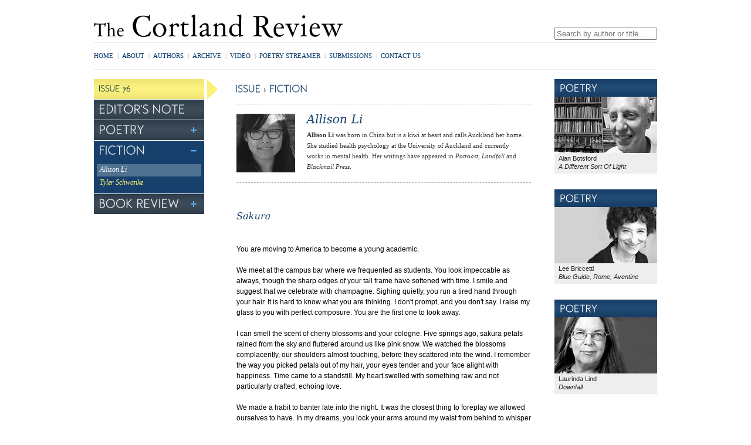

--- FILE ---
content_type: text/html; charset=UTF-8
request_url: https://www.cortlandreview.org/issue/76/li_f.php
body_size: 3633
content:
<!DOCTYPE html PUBLIC "-//W3C//DTD XHTML 1.0 Strict//EN"
	"http://www.w3.org/TR/xhtml1/DTD/xhtml1-strict.dtd">
<html xmlns="http://www.w3.org/1999/xhtml" xml:lang="en" lang="en">
<head>
	<meta http-equiv="Content-Type" content="text/html; charset=utf-8"/>
<title>Allison Li - Fiction: Issue 76 - The Cortland Review</title>
<meta name="description" content="Fiction by Allison Li in streaming audio - Issue 76 (August 2017) - The Cortland Review">
<meta name="keywords" content="Allison Li, poetry, streaming audio, video, poets, reading, literary journal, literary magazine">
<meta charset='utf-8'>


<!--45.56.111.44-->
	<link rel="stylesheet" href="/css/all.css?buildId=0710" type="text/css" title="no title" charset="utf-8" />
	<script src="/js/jquery.js" type="text/javascript" charset="utf-8"></script>
	<script src="/js/cufon.js?buildId=0710" type="text/javascript" charset="utf-8"></script>
	<script src="/js/global.js?buildId=0710" type="text/javascript" charset="utf-8"></script>
<!-- 	<script src="http://real.cortlandreview.com/wimpy_button.js" type="text/javascript"></script> -->
<script src="/js/wimpy/wimpy.js" type="text/javascript"></script>
	<link rel="stylesheet" type="text/css" href="/css/dummy.css" id="dummy_css" />

	<!--[if lt IE 9]>
	<script src="//html5shiv.googlecode.com/svn/trunk/html5.js"></script>
	<![endif]-->	


	<script type="text/javascript">

	  var _gaq = _gaq || [];
	  _gaq.push(['_setAccount', 'UA-27837319-1']);
	  _gaq.push(['_trackPageview']);

	  (function() {
	    var ga = document.createElement('script'); ga.type = 'text/javascript'; ga.async = true;
	    ga.src = ('https:' == document.location.protocol ? 'https://ssl' : 'http://www') + '.google-analytics.com/ga.js';
	    var s = document.getElementsByTagName('script')[0]; s.parentNode.insertBefore(ga, s);
	  })();

	</script>
</head>

<body class="publication issue">

<div id="container">
	
	<header>
		<div id="tippytop" class="clearfix">
			<a href="/" id="logo">The Cortland Review</a>
			<div id="search">
				<form action="/authors.php">
					<div id="applesearch">
					<span class="sbox_l"></span><span class="sbox"><input type="search" id="srch_fld" name="search" placeholder="Search by author or title..." autosave="applestyle_srch" results="5" onkeyup="applesearch.onChange('srch_fld','srch_clear')" /></span><span class="sbox_r" id="srch_clear"></span>
					</div>
				</form>
			</div><!-- search -->
		</div><!-- tippytop -->
	
		<div id="menubar">
			<ul id="topnav" class="global-nav clearfix">
				<li><a href="/index.php">Home</a><span>|</span></li> 
				<li><a href="/about.php">About</a><span>|</span></li>
				<li><a href="/authors.php">Authors</a><span>|</span></li>
				<li><a href="/archive.php">Archive</a><span>|</span></li>
				<!--<li><a href="/bookstore.php">Bookstore</a><span>|</span></li>-->
				<li><a href="/video">Video</a><span>|</span></li>
				<li><a href="/streamer.php">Poetry Streamer<span>|</span></a></li>
				<li><a href="/submissions.php">Submissions</a><span>|</span></li>
				<li><a href="/contact.php">Contact Us</a></li>
			</ul>

			<div id="social">
				<!-- AddThis Button BEGIN -->
				<div class="addthis_toolbox addthis_default_style ">
				<a class="addthis_button_facebook_like" fb:like:layout="button_count" fb:like:href="http://www.facebook.com/cortlandreview"></a>
<!--
				<a class="tcr_addthis_extension chicklet_facebook" href="http://www.facebook.com/cortlandreview" target="_blank"></a>
				<a class="tcr_addthis_extension chicklet_twitter" href="http://www.twitter.com/cortlandreview" target="_blank"></a>
-->
				<a class="addthis_button_email"></a>
				<a class="addthis_button_print"></a>
				<a class="addthis_button_compact"></a>
				</div>
				<script type="text/javascript" src="https://s7.addthis.com/js/300/addthis_widget.js#pubid=xa-4eed769a5813c434"></script>
				<!-- AddThis Button END -->
			</div>
		</div><!-- menubar -->
	</header>
	
	<div id="content" class="standard clearfix">

		<div class="column leftcol">
			<div class="leftnav-container issue">
				<div class="arrow"></div>
				<ul class="leftnav">
	<li>
		<h4 class="header">Issue 76</h4>
	</li>
	<li>
		<h4><a href="index.php" class="non-opening">Editor's Note</a></h4>
	</li>
<li class='open'>
	<h4><a href='#'>POETRY</a></h4>
	<ul>
		<li><a href="barkin.php">Don Barkin</a></li>
		<li><a href="botsford.php">Alan Botsford</a></li>
		<li><a href="brehm.php">John Brehm</a></li>
		<li><a href="briccetti.php">Lee Briccetti</a></li>
		<li><a href="coughlin.php">Steve Coughlin</a></li>
		<li><a href="garni.php">Ricky Garni</a></li>
		<li><a href="harms.php">James Harms</a></li>
		<li><a href="hoffman.php">Carlie Hoffman</a></li>
		<li><a href="johnson.php">A. R. Johnson</a></li>
		<li><a href="lind.php">Laurinda Lind</a></li>
		<li><a href="makuck.php">Peter Makuck</a></li>
		<li><a href="martin.php">Joshua L Martin</a></li>
		<li><a href="moffett.php">Jill Moffett</a></li>
		<li><a href="moore.php">George Moore</a></li>
		<li><a href="myers.php">Marcus Myers</a></li>
		<li><a href="piercy.php">Marge Piercy</a></li>
		<li><a href="ramspeck.php">Doug Ramspeck</a></li>
		<li><a href="silesky.php">Barry Silesky</a></li>
		<li><a href="steyer.php">Marty Steyer</a></li>
		<li><a href="vine.php">Ryan Vine</a></li>
		<li><a href="wyshynski.php">James Wyshynski</a></li>

	</ul>
</li>

<li class='open'>
	<h4><a href='#'>FICTION</a></h4>
	<ul>
		<li><a href="li_f.php">Allison Li</a></li>
		<li><a href="schwanke_f.php">Tyler Schwanke</a></li>

	</ul>
</li>

<li class='open'>
	<h4><a href='#'>BOOK REVIEW</a></h4>
	<ul>
		<li><a href="rigsbee_r.php">David Rigsbee</a> <span>reviews <b>Our Sudden Museum</b><br />by Robert Fanning</span></li>
	</ul>
</li>


</ul>

			</div><!-- leftnav-container -->

		</div><!-- column1 -->
		
		<div class="column maincol">
			<h5>Issue > Fiction</h5>

			
		<section>
		
			<div class="author">
					<img class="photo" src="/images/photos/li_allison.jpg" alt="Allison Li"/>		<div class="bio">
				<h1>Allison Li</h1>

				

	<b>Allison Li</b> was born in China but is a kiwi at heart and calls Auckland her home. She studied health psychology at the University of Auckland and currently works in mental health. Her writings have appeared in <i>Potroast</i>, <i>Landfall</i> and <i>Blackmail Press</i>.


				</div><!-- bio -->
			</div><!-- author -->
			
		</section>
					
			<div class="the-work">



<!-- START SINGLE FICTION BLOCK -->
				
				<div class="piece fiction">
					<h2>Sakura</h2>
					<div class="text">				

<br />
	You are moving to America to become a young academic.<br />
	<br />
	We meet at the campus bar where we frequented as students. You look impeccable as always, though the sharp edges of your tall frame have softened with time. I smile and suggest that we celebrate with champagne. Sighing quietly, you run a tired hand through your hair. It is hard to know what you are thinking. I don&#39;t prompt, and you don&#39;t say. I raise my glass to you with perfect composure. You are the first one to look away.<br />
	<br />
	I can smell the scent of cherry blossoms and your cologne. Five springs ago, sakura petals rained from the sky and fluttered around us like pink snow. We watched the blossoms complacently, our shoulders almost touching, before they scattered into the wind. I remember the way you picked petals out of my hair, your eyes tender and your face alight with happiness. Time came to a standstill. My heart swelled with something raw and not particularly crafted, echoing love.<br />
	<br />
	We made a habit to banter late into the night. It was the closest thing to foreplay we allowed ourselves to have. In my dreams, you lock your arms around my waist from behind to whisper good morning into my ear. Now my fingers hover over your cheek in a voiceless plea. You don&#39;t tell me the three words you have never said. Your eyes are bruised pieces of asphalt and I cannot find my own reflection.<br />
	<br />
	Regret hangs precariously in the air. I don&#39;t say goodbye, like I wanted, nor do I ask you to stay, like I wanted.<br />
	<br />
	I simply let you walk away in silence.</p>



					</div><!-- text -->
				</div><!-- piece -->

<!-- END SINGLE FICTION BLOCK -->

			
			
			
			</div><!-- the-work -->

			

		</div><!-- column2 -->

		
		<div class="column rightcol">


			

<div id='pods'>


<div class='pod poetrypoetry-pod'>
	<h4>Poetry</h4>
	<a href='/issue/76/botsford.php'><img src='/img/pods/botsford_alan.jpg' alt="Alan Botsford" /></a>
	<p>Alan Botsford<br /><i>A Different Sort Of Light</i></p>
</div>


<div class='pod poetrypoetry-pod'>
	<h4>Poetry</h4>
	<a href='/issue/76/briccetti.php'><img src='/img/pods/briccetti_lee.jpg' alt="Lee Briccetti" /></a>
	<p>Lee Briccetti<br /><i>Blue Guide, Rome, Aventine</i></p>
</div>


<div class='pod poetrypoetry-pod'>
	<h4>Poetry</h4>
	<a href='/issue/76/lind.php'><img src='/img/pods/lind_laurinda.jpg' alt="Laurinda Lind" /></a>
	<p>Laurinda Lind<br /><i>Downfall</i></p>
</div>


</div><!-- pods -->



		</div><!-- column3 -->
		
		
	</div><!-- content -->

	<script type="text/javascript"> Cufon.now(); </script>
	<footer>
		
		<ul id="bottom-nav" class="global-nav clearfix">
			<li><span>[</span><a href="index.php">Home</a><span>|</span></li> 
			<li><a href="/about.php">About</a><span>|</span></li>
			<li><a href="/authors.php">Authors</a><span>|</span></li>
			<li><a href="/archive.php">Archive</a><span>|</span></li>
			<li><a href="/bookstore.php">Bookstore</a><span>|</span></li>
			<li><a href="/video">Video</a><span>|</span></li>
			<li><a href="/submissions.php">Submissions</a><span>|</span></li>
			<li><a href="/contact.php">Contact Us</a><span>]</span></li>
		</ul>
		
		<div id="copyright">
			&copy; 1997-2026 The Cortland Review online literary magazine in streaming audio			
		</div>

	</footer>

</div><!-- container -->
<script defer src="https://static.cloudflareinsights.com/beacon.min.js/vcd15cbe7772f49c399c6a5babf22c1241717689176015" integrity="sha512-ZpsOmlRQV6y907TI0dKBHq9Md29nnaEIPlkf84rnaERnq6zvWvPUqr2ft8M1aS28oN72PdrCzSjY4U6VaAw1EQ==" data-cf-beacon='{"version":"2024.11.0","token":"7605976643d14ad5a7bce5fd33a91a51","r":1,"server_timing":{"name":{"cfCacheStatus":true,"cfEdge":true,"cfExtPri":true,"cfL4":true,"cfOrigin":true,"cfSpeedBrain":true},"location_startswith":null}}' crossorigin="anonymous"></script>
</body>
</html>
